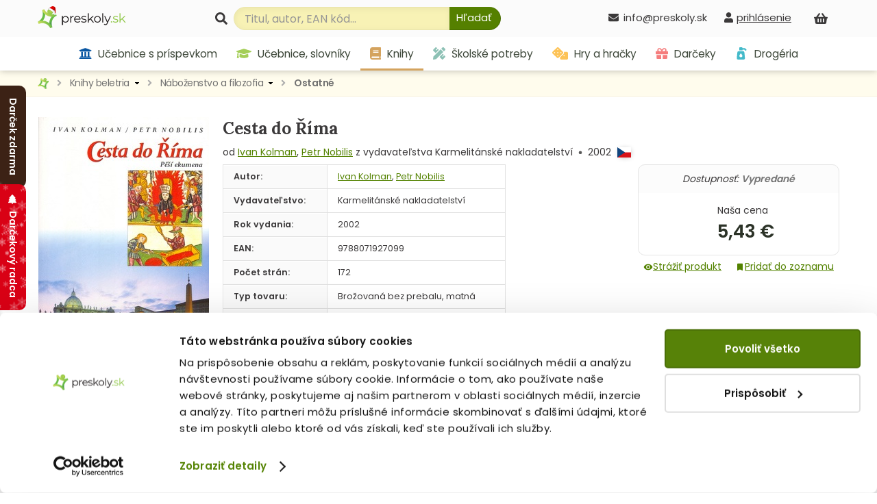

--- FILE ---
content_type: application/javascript
request_url: https://www.preskoly.sk/js/f.js?v=1747317566
body_size: 5422
content:
$(document).ready(function(){
	$(document).delegate('.btnKosikObal form', 'submit', function(){
		formular_do_kosika(this);
		return false;
	});
	$(window).resize(function() {
		show_addCartBox();
	});

	$(document).delegate('#lavy_stlpec ul li a', 'mouseenter', function () {
		var id_cat = $(this).attr('rel');
		if (!$(this).hasClass('ajaxsub')) {
			$(this).addClass('ajaxsub');
			$.ajax({
				url: "/ajax.php?subcategories="+id_cat,
				a_object: $(this),
				success: function(html) {
					if (html) {
						this.a_object.append(html);
					}
					if (typeof ajax_cat_id !== 'undefined') {
						$('#lavy_stlpec a[rel='+ajax_cat_id+']').addClass('active');
						$('#lavy_stlpec a[rel='+ajax_cat_id+']').closest('li').addClass('active');
					}
					if (typeof ajax_cat_parents !== 'undefined') {
						var len = ajax_cat_parents.length;
						for (var i = 0, len; i < len; i++) {
							$('#lavy_stlpec a[rel='+ajax_cat_parents[i]+']').addClass('active');
						}
					}
				}
			});
		}
		return false;
	});
	
	$(document).delegate('body:not(.bodyDvojkrokovyKosik) #hlavneHategorie > ul > li > a', 'mouseenter', function () {
		var id_cat = $(this).attr('rel');
		if (!$(this).hasClass('ajaxsub')) {
			$(this).addClass('ajaxsub');
			$.ajax({
				url: "/ajax.php?sub_cat_top="+id_cat,
				a_object: $(this),
				success: function(html) {
					if (html) {
						if (this.a_object.next().length === 0) {
							this.a_object.after(html);
							var liparent = this.a_object.parent();
							if (liparent.hasClass('hovered')) {
								liparent.find('div.vys_menu').stop(true, true).delay(200).fadeIn(0);
							}
						}
					}
				}
			});
		}
		return false;
	});
	
	jQuery('body:not(.bodyDvojkrokovyKosik) #hlavneHategorie > ul > li').hover(function() {
		jQuery(this).addClass('hovered');
		jQuery(this).find('div.vys_menu').stop(true, true).delay(200).fadeIn(0);
	}, function() {
		jQuery(this).removeClass('hovered');
		jQuery(this).find('div.vys_menu').stop(true, true).fadeOut(0);
	});
	
	$(document).delegate('.hierarchia a[rel]', 'mouseenter', function () {
		var id_cat = $(this).attr('rel');
		if (!$(this).hasClass('ajaxsub')) {
			$(this).addClass('ajaxsub');
			$.ajax({
				url: "/ajax.php?subcategories="+id_cat,
				a_object: $(this),
				success: function(html) {
					if (html) {
						this.a_object.append(html);
					}
					if (typeof ajax_cat_id !== 'undefined') {
						$('.hierarchia ul a[rel='+ajax_cat_id+']').addClass('aktivna');
					}
					if (typeof ajax_cat_parents !== 'undefined') {
						var len = ajax_cat_parents.length;
						for (var i = 0, len; i < len; i++) {
							$('.hierarchia ul a[rel='+ajax_cat_parents[i]+']').addClass('aktivna');
						}
					}
				}
			});
		}
		return false;
	});
	
	$('.btnKosikObal .btnKosik.neprihlaseny').click(function () { $('#tbLoginForm').focus(); return false; });
	
	$(document).delegate('#hlaskaDoKosika_obal', 'click', function (e) {
		if (e.target instanceof HTMLElement && "hlaskaDoKosika_obal" === e.target.id) {
			e.preventDefault();
			hide_addCartBox();
		}
	});
	
	$(document).delegate('input#searchBox', 'focus', function(){
		if ($(this).val() == '') {
			setTimeout(srchHstryBoxShow, 200);
		}
	});
	
	$(document).delegate('input#searchBox', 'keyup', function(){
		if ($(this).val() == '') {
			srchHstryBoxShow();
		} else {
			srchHstryBoxHide();
		}
	});
	
	$(document).delegate('input#searchBox', 'blur', function(){
		setTimeout(srchHstryBoxHide, 200);
	});
	
	$(document).delegate('div#searchHistoryBox .shb_string', 'mousedown', function(){
		var this_sbh_row = $(this);
		$('input#searchBox').val(this_sbh_row.find('span').html());
		
		setTimeout(function() {
			$('input#searchBox').focus();
		}, 200);
	});
	
	$(document).delegate('div#searchHistoryBox .shb_string a', 'mousedown', function(){
		var this_sbh_row = $(this).parent();
		$.ajax({
			type: "POST",
			url: "/ajax.php?sbh_delete=true",
			data: {"sbh_string":this_sbh_row.find('span').html()},
			success: function(html) {
				if (html) {
					this_sbh_row.remove();
					if (!$('div#searchHistoryBox .shb_string').length) {
						$('div#searchHistoryBox').remove();
					}
					$('input#searchBox').focus();
				}
			}
		});
		return false;
	});
	
	$(document).delegate('div#searchHistoryBox .shb_bottom a', 'mousedown', function(){
		$.ajax({
			type: "POST",
			url: "/ajax.php?sbh_delete_all=true",
			success: function(html) {
				if (html) {
					$('div#searchHistoryBox').remove();
					$('input#searchBox').focus();
				}
			}
		});
	});
});
$(function () {
	const loadMore = document.getElementById('btn_load_more');
	
	if (loadMore) {
		const loader = document.getElementById('load_more_loader');
		if (typeof window.history !== 'undefined') {
			updateShowMoreVisibility();
			loadMore.addEventListener('click', function () {
				const url = new URL(location.href);
				const previous = window.location.href;
				let page = 2;
				if (url.searchParams.has('page') && !isNaN(url.searchParams.get('page'))) {
					page = Number(url.searchParams.get('page')) + 1;
				}
				url.searchParams.set('page', String(page));
				loadMore.style.display = 'none';
				loader.style.display = '';
				loadItems(url.searchParams, function (result) {
					loadMore.style.display = '';
					loader.style.display = 'none';
					if (result.tovary_html) {
						const itemViewMain = document.getElementById('main').getElementsByClassName('item-view-main')[0];
						itemViewMain.innerHTML += result.tovary_html;
						document.querySelector('.strankovanie.after .linky').innerHTML = result.strankovanie;
						updateShowMoreVisibility();
						history.pushState({ url: previous }, '', url);
						forceExecJs(itemViewMain);
					} else {
						const container = loadMore.parentElement;
						loadMore.remove();
						container.innerText = 'Koniec zoznamu.';
					}
				});
			});
		}
	}
	
	const container = document.querySelector('#main .item-view-main');
	const linky1 = document.querySelector('.strankovanie.after .linky');
	const linky2 = document.querySelector('.strankovanie.before .linky');
	if (container && linky1 && linky2) {
		window.addEventListener('popstate', function (e) {
			container.style.opacity = '0.5';
			loadItems(new URL(window.location.href).searchParams, function (result) {
				container.style.opacity = '';
				if (typeof result.tovary_html === 'string') {
					container.innerHTML = result.tovary_html;
					linky1.innerHTML = result.strankovanie;
					updateShowMoreVisibility();
					forceExecJs(container);
					if (document.documentElement.scrollTop > 1200) {
						jumpToTop();
					}
				} else {
					console.warn('Nepodarilo sa načítať tovary pre link', targetUrl.toString(), result);
				}
			});
		});
	}
	
	const bls_second = document.getElementsByClassName('bls_second')[0];
	const bls_first = document.getElementsByClassName('bls_first')[0];
	if (bls_second) {
		if (bls_first) {
			const bls_first_tab = bls_first.getElementsByClassName('banner-tab')[0];
			bls_second.style.top = `${bls_first_tab.getBoundingClientRect().bottom + 8}px`;
		}
		bls_second.style.display = '';
	}
})

function mamDotovaneVkosiku() {
	$.ajax({
		url: "/ajax.php?dotovane_v_kosiku",
		success: function(html) {
			if (html) {
				window.location.href = '/phz/';
			} else {
				window.alert('Na vypracovanie cenovej ponuky je potrebné, aby ste si pridali požadované učebnice do košíka.');
			}
		}
	});
}

function srchHstryBoxShow() {
	$('div#searchHistoryBox').css('display', 'block');
}
function srchHstryBoxHide() {
	$('div#searchHistoryBox').css('display', 'none');
}

function dispatchAjaxCompatibleEvent(e, key) {
	let fallback, targetUrl, el;
	let preventDefault = true;
	switch (key) {
		case 'pagination':
			const _href_url = new URL(fallback = e.target.href);
			targetUrl = new URL(window.location.href);
			if (e.target.classList.contains('sipka')) {
				targetUrl.searchParams.set('page', String(Number(new URL(location.href).searchParams.get('page') || '1') + (e.target.innerText === '»' ? 1 : -1)));
			} else {
				targetUrl.searchParams.set('page', _href_url.searchParams.get('page') || '1');
			}
			break;
		case 'pagination-input':
			const valid = Number(e.target.value) <= Number(document.querySelector('.total-count').innerText) && Number(e.target.value) > 0;
			e.target.style.backgroundColor = valid ? '' : '#ff9696';
			if (!valid) return;
			targetUrl = new URL(window.location.href);
			targetUrl.searchParams.set('page', e.target.value);
			break;
		case 'available-select':
			targetUrl = new URL(window.location.href);
			if (Number(e.target.value) === 0) {
				targetUrl.searchParams.delete('sort_d');
			} else {
				targetUrl.searchParams.set('sort_d', e.target.value);
			}
			targetUrl.searchParams.set('page', '1');
			document.querySelectorAll('.select-dostupnost').forEach(function (x) { x.value = e.target.value; });
			fallback = targetUrl.toString();
			break;
		case 'sort':
			targetUrl = new URL(window.location.href);
			if (Number(e.target.value) === 5) {
				targetUrl.searchParams.delete('sort');
			} else {
				targetUrl.searchParams.set('sort', e.target.value);
				const as = document.querySelector('.select-dostupnost');
				if (as && as.value === '0') {
					document.querySelectorAll('.select-dostupnost').forEach(function (x) { x.value = '1'; });
					targetUrl.searchParams.set('sort_d', '1');
					targetUrl.searchParams.set('page', '1');
				}
			}
			fallback = targetUrl.toString();
			break;
		case 'filter':
			targetUrl = new URL(window.location.href);
			const formData = new FormData(e.target);
			for (const pair of formData.entries()) {
				targetUrl.searchParams.set(pair[0], pair[1]);
			}
			targetUrl.searchParams.set('page', '1');
			fallback = targetUrl.toString();
			break;
		case 'fulltext-filter':
			preventDefault = false;
			el = document.querySelectorAll('.f_oddelenie_chb');
			targetUrl = new URL(window.location.href);
			let _filter = [];
			el.forEach(function (x) {
				if (x.checked) {
					_filter.push(x.value);
				}
			});
			targetUrl.searchParams.set('department', _filter.join('|'));
			targetUrl.searchParams.set('page', '1');
			break;
		default: return;
	}
	
	if (targetUrl && (targetUrl.searchParams.get('page') === '1')) targetUrl.searchParams.delete('page')
	
	if (typeof window.history !== 'undefined') {
		const container = document.querySelector('#main .item-view-main');
		const linky1 = document.querySelector('.strankovanie.after .linky');
		const linky2 = document.querySelector('.strankovanie.before .linky');
		const previous = window.location.href;
		if (!container || !linky1 || !linky2) {
			window.location.href = fallback;
			return;
		}
		if (preventDefault) e.preventDefault();
		container.style.opacity = '0.5';
		loadItems(targetUrl.searchParams, function (result) {
			container.style.opacity = '';
			if (typeof result.tovary_html === 'string') {
				container.innerHTML = result.tovary_html;
				linky1.innerHTML = result.strankovanie;
				updateShowMoreVisibility();
				history.pushState({ url: previous }, '', targetUrl);
				forceExecJs(container);
				if (document.documentElement.scrollTop > 1200) {
					jumpToTop();
				}
			} else {
				console.warn('Nepodarilo sa načítať tovary pre link', targetUrl.toString(), result);
			}
		});
	} else if (fallback) {
		window.location.href = fallback;
	}
}
function loadItems(query, callback) {
	if (window._itemsLoading) return;
	window._itemsLoading = true;
	$.ajax({
		url: '/ajax.php',
		type: 'post',
		dataType: 'json',
		data: {
			'nacitaj_tovary': 'true',
			'query': query.toString()
		},
		success: function(html) {
			window._itemsLoading = false;
			if (html) {
				callback(html);
			}
		}
	});
}
function updateShowMoreVisibility() {
	const loadMore = document.getElementById('btn_load_more');
	const activePageLink = document.querySelector('.strankovanie.after a.aktivna');
	const linky1 = document.querySelector('.strankovanie.after .linky');

	if (loadMore) {
		loadMore.style.display = (activePageLink && activePageLink.nextElementSibling) && (typeof window.history !== 'undefined') ? '' : 'none';

		if (activePageLink) {
			const active = activePageLink.innerText;
			const _tmp1 = linky1.querySelectorAll('a:not(.sipka)');
			const last = _tmp1[_tmp1.length-1].innerText;
			document.querySelector('.strankovanie.before .sipka:nth-of-type(1)').style.display = Number(active) > 1 ? '' : 'none';
			document.querySelector('.strankovanie.before .sipka:nth-of-type(1)').href = (function () {
				const prevLink = new URL(window.location.href);
				prevLink.searchParams.delete('sort_d');
				prevLink.searchParams.delete('sort');
				prevLink.searchParams.set('page', String(Number(active) - 1));
				if (prevLink.searchParams.get('page') === '1') prevLink.searchParams.delete('page')
				return (Number(active) > 1) ? prevLink.toString() : '#';
			})();
			document.querySelector('.strankovanie.before .sipka:nth-of-type(2)').style.display = Number(active) < Number(last) ? '' : 'none';
			document.querySelector('.strankovanie.before .sipka:nth-of-type(2)').href = (function () {
				const nextLink = new URL(window.location.href);
				nextLink.searchParams.delete('sort_d');
				nextLink.searchParams.delete('sort');
				nextLink.searchParams.set('page', String(Number(active) + 1));
				if (nextLink.searchParams.get('page') === '1') nextLink.searchParams.delete('page')
				return (!last || ((Number(active) - 1) < (Number(last) - 1))) ? nextLink.toString() : '#';
			})();
			document.querySelector('.strankovanie.before input').value = Number(active);
			document.querySelector('.total-count').innerText = last;
		} else {
			document.querySelector('.strankovanie.before .sipka:nth-of-type(1)').style.display = 'none';
			document.querySelector('.strankovanie.before .sipka:nth-of-type(1)').href = '#';
			document.querySelector('.strankovanie.before .sipka:nth-of-type(2)').style.display = 'none';
			document.querySelector('.strankovanie.before .sipka:nth-of-type(2)').href = '#';
			document.querySelector('.strankovanie.before input').value = '1';
			document.querySelector('.total-count').innerText = '1';
		}
	} else console.warn('Nepodarilo sa zistiť číslo aktívnej stránky');
}
function jumpToTop() {
	var from_top = 0;
	if ($('.strankovanie.before').is(":visible")) {
		from_top = - $('.strankovanie.before').height() - 20 - $('#topbar').height();
	} else if ($('.nastavenie-vypisu').is(":visible")) {
		from_top = - $('.nastavenie-vypisu').height() - 20 - $('#topbar').height();
	} else {
		from_top = - $('#topbar').height();
	}
	const scrollTo = document.querySelector('#main .item-view-main').getBoundingClientRect().top + document.documentElement.scrollTop + from_top;
	window.scrollTo({
		top: scrollTo, left: 0,
		behavior: 'smooth'
	});
}
function forceExecJs(root) {
	Array.from(root.getElementsByTagName('script'))
		.forEach(function (oldScriptEl) {
			const newScriptEl = document.createElement('script');
			
			Array.from(oldScriptEl.attributes).forEach(function (attr) {
				newScriptEl.setAttribute(attr.name, attr.value);
			});
			
			const scriptText = document.createTextNode(oldScriptEl.innerHTML);
			newScriptEl.appendChild(scriptText);
			
			oldScriptEl.parentNode.replaceChild(newScriptEl, oldScriptEl);
		});
}

$('.item-view-btn a').click(function () { 
	$('.item-view-btn a').removeClass('active');
	$(this).addClass('active');
	var rel_attr = $(this).attr('rel');
	if (rel_attr == 'vbox') {
		$('.item-view').addClass('vbox');
		$('.item-view').removeClass('vrow');
	} else {
		$('.item-view').removeClass('vbox');
		$('.item-view').addClass('vrow');
	}
	$.ajax({
		url: "/ajax.php?save_view="+$(this).attr('rel')
	});
	return false; 
});

$('a#del_history').click(function () { 
	$('#last-view').fadeOut();
	$.ajax({
		url: "/ajax.php?del_history=true"
	});
	return false; 
});

var mouseX = -60; var mouseY = 22; var help = false;
function changeHelp(i){if(help){help.style.visibility='visible';help.style.display='block';help.innerHTML=helpText[i];}}
function hideHelp(){if(help){help.style.visibility='hidden';help.style.display='none';}}
function getMouseMove(e){hoffset=(document.body.clientWidth-10)-(e.clientX+mouseX+help.offsetWidth);if(hoffset<0){help.style.left=window.pageXOffset+e.clientX+mouseX+hoffset+'px';}else{help.style.left=window.pageXOffset+e.clientX+mouseX+'px';}help.style.top=window.pageYOffset+e.clientY+ mouseY+'px';}
function helpInit(){help=document.getElementById('helpbox');document.onmousemove=getMouseMove;}
function ajaxObject(url,callbackFunction){var that=this;this.updating=false;this.abort=function(){if(that.updating){that.updating=false;that.AJAX.abort();that.AJAX=null;}};this.update=function(passData,postMethod){if(that.updating){return false;}that.AJAX=null;if(window.XMLHttpRequest){that.AJAX=new XMLHttpRequest();}else{that.AJAX=new ActiveXObject("Microsoft.XMLHTTP");}if(that.AJAX==null){return false;}else{that.AJAX.onreadystatechange=function(){if(that.AJAX.readyState==4){that.updating=false;that.callback(that.AJAX.responseText,that.AJAX.status,that.AJAX.responseXML);that.AJAX=null;}};that.updating=new Date();if(/post/i.test(postMethod)){var uri=urlCall+'?'+that.updating.getTime();that.AJAX.open("POST",uri,true);that.AJAX.setRequestHeader("Content-type","application/x-www-form-urlencoded");that.AJAX.setRequestHeader("Content-Length",passData.length);that.AJAX.send(passData);}else{var uri=urlCall+'?'+passData+'&timestamp='+(that.updating.getTime());that.AJAX.open("GET",uri,true);that.AJAX.send(null);}return true;}};var urlCall=url;this.callback=callbackFunction||function(){};}
function nahradmail(idemail) {var ajaxEmail=new ajaxObject('/modul/emailrobot.php');ajaxEmail.callback=function(responseText,responseStatus){if(responseStatus==200){document.getElementById(idemail).innerHTML=responseText;}else{document.getElementById(idemail).innerHTML="error";}};ajaxEmail.update("id="+idemail,'POST');}
function open_login() {
	if ($('#prihlasenie').css('display') == 'none') {
		$('#prihlasenie').css('display', 'block'); 
		$('#a_link_login').addClass('active');
		__init_google_client();
		return false;
	} else {
		$('#prihlasenie').css('display', 'none');
		$('#a_link_login').removeClass('active');
		return false;
	}
}
function __google_login(data) {
	$.ajax({
		url: "/ajax.php?type=google&authorize=" + data.credential,
		dataType: 'json',
		success: function(res) {
			if (!res.error) {
				window.location.reload();
			} else {
				$('#ajax_login_error').css('display', '').text(res.error);
				console.warn(res.error);
			}
		}
	});
}
function __facebook_login(data) {
	if (data.status === 'connected') {
		$.ajax({
			url: "/ajax.php?type=fb&authorize=" + data.authResponse.accessToken,
			dataType: 'json',
			success: function(res) {
				if (!res.error) {
					window.location.reload();
				} else {
					$('#ajax_login_error').css('display', '').text(res.error);
					console.warn(res.error);
				}
			}
		});
	}
}
function __init_google_client() {
	if (document.getElementById('google_client')) return;
	const s = document.createElement('script');
	s.id = 'google_client';
	s.setAttribute('src', 'https://accounts.google.com/gsi/client');
	document.body.appendChild(s);
}

function swTb(tab_h) {
	tb_id = tab_h.attr('id').replace('a_', '');
	$('.col_1 .tab_h, .col_1 .tab').removeClass('act_t');
	tab_h.addClass('act_t');
	$('#'+tb_id).addClass('act_t');
	return false;
}

function swTb2(tab_h) {
	const tb_id = tab_h.attr('id').replace('a_', '');
	tab_h.closest('.uvod-b').find('.tab_h, .tab').removeClass('act_t');
	tab_h.addClass('act_t');
	const tab = $('#' + tb_id);
	tab.addClass('act_t');
	const more = tab_h.closest('.uvod-tabs').find('.uvod-tabs-a');
	if (more && tab.attr('data-href')) {
		more.attr('href', tab.attr('data-href'));
	}
	
	return false;
}

$(function () {
	$('input.countBox').spinner({ max: 999, min: 1 });
	helpInit();
	
	const observer = new IntersectionObserver(entries => {
		const intersecting = entries.filter(x => x.isIntersecting);
		if (intersecting.length > 0) {
			const fromBinary = encoded => decodeURIComponent(atob(encoded).split('').map(c => '%' + ('00' + c.charCodeAt(0).toString(16)).slice(-2)).join(''));
			const gtmItems = intersecting.filter(x => {
				observer.unobserve(x.target);
				if (!x.target.dataset.gtmItemDefered) return false;
				try {
					JSON.parse(fromBinary(x.target.dataset.gtmItemDefered));
					return true;
				} catch (e) {
					console.warn(e);
					return false;
				}
			}).map(x => {
				const data = JSON.parse(fromBinary(x.target.dataset.gtmItemDefered));
				x.target.dataset.gtmItemDefered = '';
				return data
			}).reduce((acc, x) => {
				acc[x.item_list_id] = acc[x.item_list_id] || [];
				acc[x.item_list_id].push(x);
				return acc;
			}, { });
			
			Object.values(gtmItems).forEach(x => {
				window.dataLayer.push({ ecommerce: null });
				window.dataLayer.push({
					event: 'view_item_list',
					ecommerce: {
						item_list_id: x[0].item_list_id,
						item_list_name: x[0].item_list_name,
						items: x
					}
				});
			});
		}
	}, { root: null, threshold: 1 });
	window.gtmItemDeferedObserve = a => observer.observe(a);
	
	document.querySelectorAll('.produkt[data-gtm-item-defered]').forEach(x => observer.observe(x));
	
	const treeObserver = new MutationObserver(() => {
		document.querySelectorAll('.produkt[data-gtm-item-defered]').forEach(x => observer.observe(x));
	});
	treeObserver.observe(document.body, { childList: true, subtree: true, });
});


--- FILE ---
content_type: application/javascript
request_url: https://www.preskoly.sk/javascript/responsive_js.js?v=1765206588
body_size: 1119
content:

var mediaQueryInit = function() {
	if (window.matchMedia("(min-width: 1170px)").matches) {
		$('body').removeClass('devTablet');
	} else {
		$('body').addClass('devTablet');
	}
};

function ajaxLoadSubcat(id_cat, do_parents, hindex) {
	var resp_a_cat = $('#kategorieVsetky a[rel='+id_cat+']');
	if (!resp_a_cat.hasClass('ajaxsub')) {
		$.ajax({
			url: "/ajax.php?sub_cat_resp="+id_cat,
			a_object: resp_a_cat,
			success: function(html) {
				if (html) {
					if (this.a_object.closest('div').next().length === 0) {
						this.a_object.closest('div').after(html);
					}
				}
				this.a_object.addClass('ajaxsub');
				var li = this.a_object.closest('li'),
				ul = this.a_object.closest('div').next('ul');
				
				this.a_object.toggleClass('active');
				li.toggleClass('active');
				ul.toggleClass('active');
				
				if (do_parents) {
					++hindex;
					if (ajax_cat_parents[hindex]) {
						ajaxLoadSubcat(ajax_cat_parents[hindex], do_parents, hindex);
					} else {
						if (typeof ajax_cat_id !== 'undefined') {
							$('#kategorieVsetky a[rel='+ajax_cat_id+']').addClass('activea');
						}
						var elm = $('#kategorieVsetky a.activea').last();
						if (elm.length) {
							var t = elm.offset().top;
							var t2 = $('#kategorieVsetky').offset().top;
							$('#kategorieVsetky').scrollTop(t - t2);
						}
					}
				}
			}
		});
	}
}

$(document).ready(function(){
	$('#kategorieVsetkyWrapper').delegate('.btnMenu', 'click', function() {
		var cnt = parseInt($('#kategorieVsetky').attr('data-clicked') || 0);
		
		$('#kategorieVsetky').attr('data-clicked', cnt+1);
		
		$(this).toggleClass('opened');
		$('body').toggleClass('menu-opened');		
		$('#kategorieVsetky').each(function(){
			var max = $(window).height();
			$(this).css('max-height', max - this.getBoundingClientRect().top);
		});
	});	
	
	$('#kategorieVsetky').delegate('a', 'click', function(e) {
		if ($(this)[0].hasAttribute("rel")) {
			var a_href = $(this);
			var id_cat = a_href.attr('rel');

			if (!a_href.hasClass('ajaxsub')) {
				ajaxLoadSubcat(id_cat, false, 0);
			} else {
				var li = a_href.closest('li'),
					ul = a_href.closest('div').next('ul');
				
				a_href.toggleClass('active');
				li.toggleClass('active');
				ul.toggleClass('active');
			}
			return false;
		}
	});
	
	$('.kategoriaPopis').each(function () {
		const popis = $(this).find('.text')[0];
		const down = $(this).find('.down')[0];
		if (popis && down) {
			if (popis.scrollHeight <= popis.clientHeight) {
				down.remove();
			}
		}
	});
	$('.kategoriaPopis').delegate('.down', 'click', function() {
		var $p = $(this).closest('.kategoriaPopis');
		if (!$p.hasClass('opened')) {
			$p.addClass('opened');
		}
	});
	$('.tovarPopis').delegate('.down', 'click', function() {
		var $p = $(this).closest('.tovarPopis');
		if (!$p.hasClass('opened')) {
			$p.addClass('opened');
		}
	});
	$('.tovarPopis').each(function(){
		var $t = $(this).find('.text .inside'),
			max = parseFloat($(this).find('.text').css('max-height'));
		if ($t.height() <= max) {
			$(this).find('.text').addClass('little');
			$(this).find('.down').remove();
		}
	});	
	
	$('.k-nahlad-rozbal').each(function () {
		if (this.previousElementSibling && this.previousElementSibling.classList.contains('k-nahlad-wrapper')) {
			const overflows = [...this.previousElementSibling.children].some(x => {
				return x.classList.contains('k-nahlad') && x.clientHeight <= 30;
			});
			this.style.opacity = overflows ? '1' : '';
			this.style.pointerEvents = overflows ? 'revert' : '';
		}
	}).bind('click', function (e) {
		e.preventDefault();
		if (this.previousElementSibling && this.previousElementSibling.classList.contains('k-nahlad-wrapper')) {
			this.previousElementSibling.classList.toggle('rozbalene');
		}
		return false;
	});

	window.addEventListener('resize', mediaQueryInit);
	mediaQueryInit();
});



--- FILE ---
content_type: application/javascript
request_url: https://www.preskoly.sk/javascript/jquery/ui.spinner.min.js?v=2
body_size: 2049
content:
(function(d){d.widget("ui.spinner",{_init:function(){this._trigger("init",null,this.ui(null));if("object"==typeof this.options.items[0]&&!this.element.is("input"))for(var a=this.options.items,c=0;c<a.length;c++)this._addItem(a[c]);this._decimals=parseInt(this.options.decimals,10);-1!=this.options.stepping.toString().indexOf(".")&&(a=this.options.stepping.toString(),this._decimals=a.slice(a.indexOf(".")+1,a.length).length);var b=this;this.element.addClass("ui-spinner-box").attr("autocomplete","off");
this._setValue(isNaN(this._getValue())?this.options.start:this._getValue());this.element.wrap("<div>").parent().addClass("ui-spinner").append('<button class="ui-spinner-up" type="button">&#9650;</button>').find(".ui-spinner-up").bind("mousedown",function(a){d(this).addClass("ui-spinner-pressed");b.counter||(b.counter=1);b._mousedown(100,"_up",a)}).bind("mouseup",function(a){d(this).removeClass("ui-spinner-pressed");1==b.counter&&b._up(a);b._mouseup(a)}).bind("mouseout",function(a){d(this).removeClass("ui-spinner-pressed");
b.timer&&b._mouseup(a)}).bind("dblclick",function(a){d(this).removeClass("ui-spinner-pressed");b._up(a);b._mouseup(a)}).bind("keydown.spinner",function(a){var c=d.keyCode;a.keyCode==c.SPACE||a.keyCode==c.ENTER?(d(this).addClass("ui-spinner-pressed"),b.counter||(b.counter=1),b._up.call(b,a)):a.keyCode==c.DOWN||a.keyCode==c.RIGHT?b.element.siblings(".ui-spinner-down").focus():a.keyCode==c.LEFT&&b.element.focus()}).bind("keyup.spinner",function(a){d(this).removeClass("ui-spinner-pressed");b.counter=
0;b._propagate("change",a)}).end().append('<button class="ui-spinner-down" type="button">&#9660;</button>').find(".ui-spinner-down").bind("mousedown",function(a){d(this).addClass("ui-spinner-pressed");b.counter||(b.counter=1);b._mousedown(100,"_down",a)}).bind("mouseup",function(a){d(this).removeClass("ui-spinner-pressed");1==b.counter&&b._down();b._mouseup(a)}).bind("mouseout",function(a){d(this).removeClass("ui-spinner-pressed");b.timer&&b._mouseup(a)}).bind("dblclick",function(a){d(this).removeClass("ui-spinner-pressed");
b._down(a);b._mouseup(a)}).bind("keydown.spinner",function(a){var c=d.keyCode;a.keyCode==c.SPACE||a.keyCode==c.ENTER?(d(this).addClass("ui-spinner-pressed"),b.counter||(b.counter=1),b._down.call(b,a)):a.keyCode!=c.UP&&a.keyCode!=c.LEFT||b.element.siblings(".ui-spinner-up").focus()}).bind("keyup.spinner",function(a){d(this).removeClass("ui-spinner-pressed");b.counter=0;b._propagate("change",a)}).end();this._items=this.element.children().length;1<this._items&&(a=this.element.outerHeight()/this._items,
this.element.addClass("ui-spinner-list").height(a).children().addClass("ui-spinner-listitem").height(a).css("overflow","hidden").end().parent().height(a).end(),this.options.stepping=1,this.options.min=0,this.options.max=this._items-1);this.element.bind("keydown.spinner",function(a){b.counter||(b.counter=1);return b._keydown.call(b,a)}).bind("keyup.spinner",function(a){b.counter=0;b._propagate("change",a)}).bind("blur.spinner",function(a){b._cleanUp()});d.fn.mousewheel&&this.element.mousewheel(function(a,
c){b._mousewheel(a,c)})},_constrain:function(){void 0!=this.options.min&&this._getValue()<this.options.min&&this._setValue(this.options.min);void 0!=this.options.max&&this._getValue()>this.options.max&&this._setValue(this.options.max)},_cleanUp:function(){this._setValue(this._getValue());this._constrain()},_spin:function(a,c){this.disabled||(isNaN(this._getValue())&&this._setValue(this.options.start),this._setValue(this._getValue()+("up"==a?1:-1)*(this.options.incremental&&100<this.counter?200<this.counter?
100:10:1)*this.options.stepping),this._animate(a),this._constrain(),this.counter&&this.counter++,this._propagate("spin",c))},_down:function(a){this._spin("down",a);this._propagate("down",a)},_up:function(a){this._spin("up",a);this._propagate("up",a)},_mousedown:function(a,c,b){var d=this;a=a||100;this.timer&&(window.clearInterval(this.timer),this.timer=0);this.timer=window.setInterval(function(){d[c](b);20<d.counter&&d._mousedown(20,c,b)},a)},_mouseup:function(a){this.counter=0;this.timer&&(window.clearInterval(this.timer),
this.timer=0);this.element[0].focus();this._propagate("change",a)},_keydown:function(a){var c=d.keyCode;a.keyCode==c.UP&&this._up(a);a.keyCode==c.DOWN&&this._down(a);a.keyCode==c.HOME&&this._setValue(this.options.min||this.options.start);a.keyCode==c.END&&void 0!=this.options.max&&this._setValue(this.options.max);return a.keyCode==c.TAB||a.keyCode==c.BACKSPACE||a.keyCode==c.LEFT||a.keyCode==c.RIGHT||a.keyCode==c.PERIOD||a.keyCode==c.NUMPAD_DECIMAL||a.keyCode==c.NUMPAD_SUBTRACT||96<=a.keyCode&&105>=
a.keyCode||/[0-9\-\.]/.test(String.fromCharCode(a.keyCode))?!0:!1},_mousewheel:function(a,c){var b=this;c=d.browser.opera?-c/Math.abs(c):c;0<c?b._up(a):b._down(a);b.timeout&&(window.clearTimeout(b.timeout),b.timeout=0);b.timeout=window.setTimeout(function(){b._propagate("change",a)},400);a.preventDefault()},_getValue:function(){return parseFloat(this.element.val().replace(/[^0-9\-\.]/g,""))},_setValue:function(a){isNaN(a)&&(a=this.options.start);this.element.val(this.options.currency?d.ui.spinner.format.currency(a,
this.options.currency):d.ui.spinner.format.number(a,this._decimals))},_animate:function(a){this.element.hasClass("ui-spinner-list")&&("up"==a&&this._getValue()<=this.options.max||"down"==a&&this._getValue()>=this.options.min)&&this.element.animate({marginTop:"-"+this._getValue()*this.element.parent().height()},{duration:"fast",queue:!1})},_addItem:function(a,c){if(!this.element.is("input")){var b="div";if(this.element.is("ol")||this.element.is("ul"))b="li";var d=a;"object"==typeof a&&(d=(void 0!==
c?c:this.options.format).replace(/%(\(([^)]+)\))?/g,function(a){return function(b,c,d){if(d)return a[d];for(var e in a)return a[e]}}(a)));this.element.append("<"+b+' class="ui-spinner-dyn">'+d+"</"+b+">")}},plugins:{},ui:function(a){return{options:this.options,element:this.element,value:this._getValue(),add:this._addItem}},_propagate:function(a,c){d.ui.plugin.call(this,a,[c,this.ui()]);return this.element.triggerHandler("spin"==a?a:"spin"+a,[c,this.ui()],this.options[a])},destroy:function(){d.data(this.element[0],
"spinner")&&(d.fn.mousewheel&&this.element.unmousewheel(),this.element.removeClass("ui-spinner-box ui-spinner-list").removeAttr("disabled").removeAttr("autocomplete").removeData("spinner").unbind(".spinner").siblings().remove().end().children().removeClass("ui-spinner-listitem").remove(".ui-spinner-dyn").end().parent().removeClass("ui-spinner ui-spinner-disabled").before(this.element.clone()).remove().end())},enable:function(){this.element.removeAttr("disabled").siblings().removeAttr("disabled").parent().removeClass("ui-spinner-disabled");
this.disabled=!1},disable:function(){this.element.attr("disabled",!0).siblings().attr("disabled",!0).parent().addClass("ui-spinner-disabled");this.disabled=!0}});d.extend(d.ui.spinner,{defaults:{decimals:0,stepping:1,start:0,incremental:!0,currency:!1,format:"%",items:[]},format:{currency:function(a,c){a=isNaN(a)?0:a;return(a!==Math.abs(a)?"-":"")+c+this.number(Math.abs(a),2)},number:function(a,c){var b=/(\d+)(\d{3})/;for(a=isNaN(a)?0:parseFloat(a,10).toFixed(c);b.test(a);a=a.replace(b,"$1,$2"));
return a}}})})(jQuery);

--- FILE ---
content_type: application/javascript
request_url: https://www.preskoly.sk/javascript/funkcie.js?v=1727096268
body_size: 2069
content:
// funkcia na kopirovanie adries prihlaseneho zakaznika v kosiku
function copyContactAddress(to_name) {
	$("#p_1 .k_addr input.textbox").each(function(index) {
		var tag_name = $(this).attr('name');
		console.log(tag_name);
		$('#p_1 input[name="'+tag_name.replace('tb', to_name)+'"]').val($(this).val());
	});
}

//javascript trim funkcia
function jsTrim(str) {
	return str.replace(/^\s*|\s*$/g,'');
}

// Prepinanie class tlacitka
function textboxClass(obj, oldClass) {
	if ( !oldClass ) {
		oldClass = "textbox";
	}	
	if ( obj.className == oldClass ) {
		obj.className+= " active";
	} else {
		obj.className = oldClass;
	}
	//obj.blur();
}

// Prepinanie class tlacitka
function buttonClass(obj, oldClass) {
	if ( !oldClass ) {
		oldClass = "button";
	}	
	if ( obj.className == oldClass ) {
		obj.className+= " active";
	} else {
		obj.className = oldClass;
	}
	//obj.blur();
}

// Prepinanie tabov
function switchTab(id) {
	//ulozim do pomocnej premennej typ zakaznika
	document.getElementById('hbTypZakazTab').value = id;
	// prejdem zalozky, aktivujem/deaktivujem
	div = document.getElementById('tabPlusTabulaTab');
	pole = div.getElementsByTagName('li');
	for (i=0; i < pole.length; i++) {
		pole[i].className = 'tab';
	}
	// prejtem plochy, aktivujem/deaktivujem
	div = document.getElementById('tabPlusTabulaTabula');
	pole = div.getElementsByTagName('div');
	for (i=0; i < pole.length; i++) {
		if ( pole[i].className == 'plocha' ) {
			pole[i].style.display = 'none';
		}
	}
	document.getElementById('t_'+id).className = 'tab_h';
	document.getElementById('t_'+id).blur();
	document.getElementById('p_'+id).style.display = 'block';
	if ( document.getElementById('hlaska') ) {
		document.getElementById('hlaska').style.display = 'none';
	}
	return false;
}

function otvor_obr_okno(img)
{ 	
    picfile = new Image(); 
    picfile.src =(img); 
    kontrolaSuboru(img); 
}
function kontrolaSuboru(img)
{ 	
    if( (picfile.width!=0) && (picfile.height!=0) )
    { 
        urobOkno(img); 
    }
    else 
    {
        funzione="kontrolaSuboru('"+img+"')"; 
        intervallo=setTimeout(funzione,50); 
    }
}
function urobOkno(img)
{ 	
    ht = picfile.height + 20;
    wd = picfile.width + 20; 

    var args= "height=" + ht + ",innerHeight=" + ht;
    args += ",width=" + wd + ",innerWidth=" + wd;
    if (window.screen) 
    { 
        var avht = screen.availHeight; 
        var avwd = screen.availWidth;
        var xcen = (avwd - wd) / 2; 
        var ycen = (avht - ht) / 2;
        args += ",left=" + xcen + ",screenX=" + xcen;
        args += ",top=" + ycen + ",screenY=" + ycen + ",resizable=yes"; 	
    }
    return window.open(img, '', args); 
} 

function wopen(url, name, height, width, str1) {
       var str = "height=" + height + ",innerHeight=" + height;
       str += ",width=" + width + ",innerWidth=" + width;
	   
	   str += ", "+str1;
	   
	   
       if (window.screen) {
         var ah = screen.availHeight - 30;
         var aw = screen.availWidth - 10;

         var xc = (aw - width) / 2;
         var yc = (ah - height) / 2;

         str += ",left=" + xc + ",screenX=" + xc;
         str += ",top=" + yc + ",screenY=" + yc;
       }
       var win=window.open(url, name, str);
	   win.focus();
	   return win;
}
function formular_do_kosika(elm) {	
	var data = $(elm).serialize()+'&fromAjax=1';
	var linka = $(elm).attr('action');
	var pocet = elm.querySelector("input[name='plusPocet']")
	var gtm_data = elm.dataset.gtmItem ? JSON.parse(elm.dataset.gtmItem) : null;
	
	$.ajax({
		'url': linka,
		'type':'GET',
		'data': data, 
		success: function(result) {
			try {
				var json = $.parseJSON(result);
				if (json.error_msg) {
					alert(json.error_msg);
				}
				if (json.hlaska) {
					$('#main .velkahlaska').remove();
					$('#main').prepend(json.hlaska);
				}
				if (json.html) {
					$('#hlaskaDoKosika_obal').remove();
					$('body').append(json.html);
					show_addCartBox();
				}
				if (json.pocet_kusov) {
					$('#nakupny-kosik-info #kosik-pocet').replaceWith(json.pocet_kusov);
					$('#nakupny-kosik-info').addClass('full');
				}
				if (json.vysuvaci_kosik) {
					$('#kosikVysuvaci').replaceWith(json.vysuvaci_kosik);
				}
				
				if (json.google_tag_event) {
					eval(json.google_tag_event);
				}
				
				if (json.ecomail_event) {
					eval(json.ecomail_event);
				}
				
				if (gtm_data && pocet && pocet.value) {
					gtm_data.quantity = Number(pocet.value)
					window.dataLayer.push({ ecommerce: null });
					window.dataLayer.push({
						event: 'add_to_cart',
						ecommerce: {
							currency: 'EUR',
							value: Number(pocet.value) * gtm_data.price,
							items: [ gtm_data ]
						}
					});
				}
			} catch (ex) { }
		}
	});
}
function show_addCartBox(){
	if ($('#hlaskaDoKosika').length > 0){
		$('#hlaskaDoKosika_obal').show();
		$('#hlaskaDoKosika').show();

		var window_w = $(window).width(),
			hlaska_w = $('#hlaskaDoKosika').width();

		var window_h = $(window).height(),
			hlaska_h = $('#hlaskaDoKosika').height();

		h_top = parseInt((window_h - hlaska_h) / 2);
		h_left = parseInt((window_w - hlaska_w) / 2);
		
		$('#hlaskaDoKosika').css({
			top: h_top+'px',
			left: h_left+'px'
		});
	}
}
function hide_addCartBox(){
	if ($('#hlaskaDoKosika').length > 0){
		$('#hlaskaDoKosika_obal').hide();
		$('#hlaskaDoKosika').hide();
		$('#hlaskaDoKosika_obal').remove();
	}
}

function isMobile() {
	if ($.browser.mobile) {
		return true;
	} 	
	var ua = navigator.userAgent.toLowerCase(),
		regexp = /android|ipad|iphone|blackberry|nokia|opera mini|windows mobile|windows phone|iemobile/;
	if (regexp.test(ua)) {
		return true;
	}
	return false;
}

//------------overenie emailu-------------
function isEmail(str) {
	var regex = /^(([^<>()[\]\\.,;:\s@\"]+(\.[^<>()[\]\\.,;:\s@\"]+)*)|(\".+\"))@((\[[0-9]{1,3}\.[0-9]{1,3}\.[0-9]{1,3}\.[0-9]{1,3}\])|(([a-zA-Z\-0-9]+\.)+[a-zA-Z]{2,}))$/;
	return regex.test(str);
}

var helpText=new Array();
